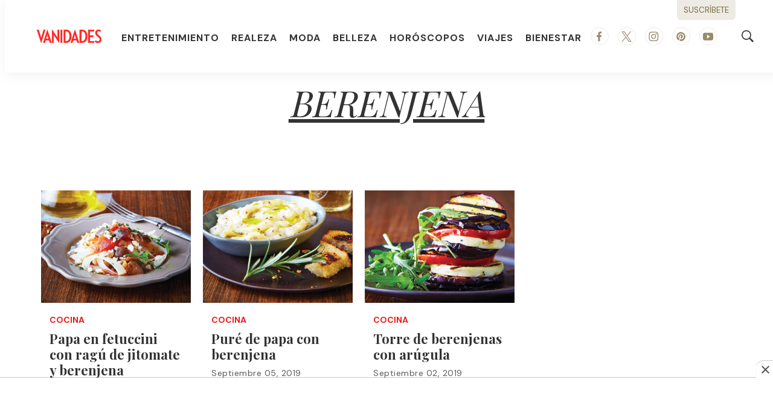

--- FILE ---
content_type: text/html; charset=utf-8
request_url: https://www.google.com/recaptcha/api2/aframe
body_size: 264
content:
<!DOCTYPE HTML><html><head><meta http-equiv="content-type" content="text/html; charset=UTF-8"></head><body><script nonce="bpEN9YPA1lobda57hCo8dw">/** Anti-fraud and anti-abuse applications only. See google.com/recaptcha */ try{var clients={'sodar':'https://pagead2.googlesyndication.com/pagead/sodar?'};window.addEventListener("message",function(a){try{if(a.source===window.parent){var b=JSON.parse(a.data);var c=clients[b['id']];if(c){var d=document.createElement('img');d.src=c+b['params']+'&rc='+(localStorage.getItem("rc::a")?sessionStorage.getItem("rc::b"):"");window.document.body.appendChild(d);sessionStorage.setItem("rc::e",parseInt(sessionStorage.getItem("rc::e")||0)+1);localStorage.setItem("rc::h",'1768809349625');}}}catch(b){}});window.parent.postMessage("_grecaptcha_ready", "*");}catch(b){}</script></body></html>

--- FILE ---
content_type: text/plain; charset=UTF-8
request_url: https://at.teads.tv/fpc?analytics_tag_id=PUB_25867&tfpvi=&gdpr_status=22&gdpr_reason=220&gdpr_consent=&ccpa_consent=&shared_ids=&sv=d656f4a&
body_size: -85
content:
NmQxNTEzNGYtMDVmNy00YmIzLTg5YjAtMGFmMzUxZjQzMmE0IzktNg==

--- FILE ---
content_type: application/javascript; charset=utf-8
request_url: https://fundingchoicesmessages.google.com/f/AGSKWxULaJXoa-YN0QoqCiDWcbAgXj8e_ADNkgvnoPhPXJV3RRKQ6tIN5JQrVEUeOZtjLNG-I2V8RRhxj9CH0x3tRueqS_w35sRwKAuL6QDXEG7TWKK9jRyHOqrE2e90EmkojztRH7_0NSl2dZfsT5IbB-Jn8OppUhHK_Hog-ZYQqp3LlfelI-ZqVHzQ3M7l/_/adiframe_/dclk_ads_/banner_db.php?/468_80./adback?
body_size: -1290
content:
window['3306413e-6e95-4832-904e-58d03ef47fb9'] = true;